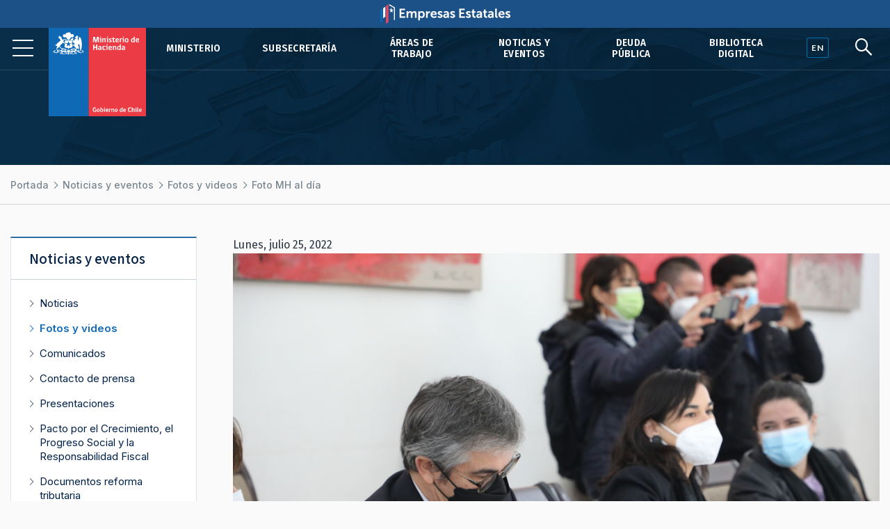

--- FILE ---
content_type: text/html; charset=UTF-8
request_url: https://www.hacienda.gov.cl/sala-de-prensa/fotos-y-videos/foto-mh-al-dia/186104
body_size: 4825
content:
<!DOCTYPE html>
<html lang="es">
    <head>
        <meta charset="UTF-8">
        <meta name="viewport" content="width=device-width, initial-scale=1, shrink-to-fit=no">
                
    
<meta name="twitter:card" content="summary_large_image">
<meta name="twitter:title" content="Contenido">
    <meta name="twitter:image" content="http://www.hacienda.gov.cl/build/logo.png">
<meta name="twitter:description" content="">

<meta property="og:url" content="http://www.hacienda.gov.cl/sala-de-prensa/fotos-y-videos/foto-mh-al-dia/186104">
<meta property="og:title" content="Contenido">
<meta property="og:description" content="">
    <meta property="og:image" content="http://www.hacienda.gov.cl/build/logo.png">
<meta property="og:type" content="article">
<meta property="og:locale" content="es_CL">

    <meta name="twitter:card" content="summary">
    <!--<meta name="twitter:site" content="@juanmcataldo">-->
    <meta name="twitter:title" content="Imagen">
    <meta name="twitter:image" content="https://cms.hacienda.cl/hacienda/assets/imagen/d422047a23e26/1659054708/1024.jpg">
    <meta name="twitter:description" content="">

    <meta property="og:url" content="http://www.hacienda.gov.cl/sala-de-prensa/fotos-y-videos/foto-mh-al-dia/186104">
    <meta property="og:title" content="Imagen">
    <meta property="og:description" content="">
    <meta property="og:image" content="https://cms.hacienda.cl/hacienda/assets/imagen/d422047a23e26/1659054708/1024.jpg">
    <meta property="og:type" content="article">
    <meta property="og:locale" content="es_CL">
        <title>    
</title>
                        <link rel="stylesheet" href="/build/2.46bf534d.css"><link rel="stylesheet" href="/build/app.3f975589.css">
        
    <link href="https://fonts.googleapis.com/css2?family=Fira+Sans:ital,wght@0,400;0,500;0,600;1,400;1,500;1,600&family=Inter:wght@400;500;600&family=Lato:wght@400;700&family=Open+Sans:wght@400;600;700&family=Tinos:ital,wght@0,400;0,700;1,400;1,700&family=Assistant:wght@400;600;700&display=swap" rel="stylesheet">
    <link rel="stylesheet" href="https://unpkg.com/@coreui/icons/css/all.min.css">
    <link rel="stylesheet" href="https://use.fontawesome.com/releases/v5.8.1/css/all.css" integrity="sha384-50oBUHEmvpQ+1lW4y57PTFmhCaXp0ML5d60M1M7uH2+nqUivzIebhndOJK28anvf" crossorigin="anonymous">
    </head>
    <body>
                    
        <nav class="navbar navbar-expand-lg navbar-light fixed-top" id="barrabarrasDeNavegacionBarraPrincipal">
        <div class="header-container">
            <div class="header-inner">
                <div class="header-wrap">
                                                            <a class="navbar-brand" href="/">
                            <img src="/build/555fd583013ae0855c1e6215071e3145.svg" class="d-inline-block align-top" alt="Ministerio de Hacienda">
                        </a>
                                        <button class="navbar-toggler" type="button" data-toggle="collapse" data-target="#collapsablebarrasDeNavegacionBarraPrincipal" aria-controls="collapsablebarrasDeNavegacionBarraPrincipal" aria-expanded="false" aria-label="Toggle navigation">
                        <span class="navbar-toggler-icon"></span>
                    </button>
                    <div class="collapse navbar-collapse" id="collapsablebarrasDeNavegacionBarraPrincipal">
                                                    <ul class="navbar-nav ml-auto">
                                                                                                                                                                                            <li class="nav-item u-663705b81c6d5">
                                            <a class="nav-link" href="/ministerio">Ministerio</a>
                                        </li>
                                                                                                                                                            <li class="nav-item u-34dfbd64844f5">
                                            <a class="nav-link" href="/barras-de-navegacion/barra-principal/subsecretaria">Subsecretaría</a>
                                        </li>
                                                                                                                                                            <li class="nav-item u-356049ce296e5">
                                            <a class="nav-link" href="/areas-de-trabajo">Áreas de trabajo</a>
                                        </li>
                                                                                                                                                            <li class="nav-item u-875429291c6d5">
                                            <a class="nav-link" href="/noticias-y-eventos">Noticias y eventos</a>
                                        </li>
                                                                                                                                                            <li class="nav-item u-8e7da2a6a3ae5">
                                            <a class="nav-link" href="/areas-de-trabajo/finanzas-internacionales/oficina-de-la-deuda-publica">Deuda pública</a>
                                        </li>
                                                                                                                                                            <li class="nav-item u-4c98040553a36">
                                            <a class="nav-link" href="/barras-de-navegacion/barra-principal/biblioteca-digital">Biblioteca Digital</a>
                                        </li>
                                                                                                </ul>
                                            </div>
                                </div><!--header-wrap-->
            </div><!--header-inner-->
        </div><!--header-container-->
    </nav>

                <div class="menu-lupa">
        <div class="button_container" id="toggle">
            <span class="top"></span>
            <span class="middle"></span>
            <span class="bottom"></span>
        </div>
        <div class="idioma" id="idioma">
                            <a href="/english" lang="en"><span class="en">EN</span></a>
                    </div>
        <div class="lupa">
            <i id="search-btn" class="fab fa-sistrix"></i>
        </div>
    </div>
    <div id="search-overlay" class="block">
        <div class="centered">
            <div id="search-box">
                <i id="close-btn"></i>
                <form action="/buscar" id="search-form" method="get" target="_top">
                    <input id="search-text" name="q" placeholder="Escribe tu búsqueda..." type="text" autocomplete="off" />
                        <button class="presiona-enter" id="search-button" type="submit">
                            Presiona enter para buscar                        </button>
                </form>
            </div>
        </div>
    </div>


                <div class="overlay org menu-principal-interior" id="overlay"> 
        <div class="drilldown">
            <div class="drilldown-container">
                <ul class="drilldown-root">
                    <nav class="overlay-menu">
                                                    <li><a href="/ministerio">Ministerio <i class="fas fa-chevron-right"></i></a></li>
                                                    <li><a href="/barras-de-navegacion/barra-principal/subsecretaria">Subsecretaría <i class="fas fa-chevron-right"></i></a></li>
                                                    <li><a href="/areas-de-trabajo">Áreas de trabajo <i class="fas fa-chevron-right"></i></a></li>
                                                    <li><a href="/noticias-y-eventos">Noticias y eventos <i class="fas fa-chevron-right"></i></a></li>
                                                    <li><a href="/areas-de-trabajo/finanzas-internacionales/oficina-de-la-deuda-publica">Deuda pública <i class="fas fa-chevron-right"></i></a></li>
                                                    <li><a href="/barras-de-navegacion/barra-principal/biblioteca-digital">Biblioteca Digital <i class="fas fa-chevron-right"></i></a></li>
                                            </nav>
                </ul>
            </div>
        </div>

        <div class="nuestras-redes">
            <h3>Nuestras redes</h3>
            <ul class="redes">
                <li><a href="https://twitter.com/Min_Hacienda"><i class="fab fa-twitter"></i></a></li>
                <li><a href="https://www.youtube.com/channel/UCOTVMPXDu80MoshVgWtG6lg"><i class="fab fa-youtube"></i></a></li>
                <li><a href="https://www.instagram.com/ministeriodehacienda/"><i class="fab fa-instagram"></i></a></li>
                <li><a href="https://cl.linkedin.com/company/ministry-of-finance---chile"><i class="fab fa-linkedin"></i></a></li>
                <li><a href="https://www.flickr.com/photos/mhacienda/"><i class="fab fa-flickr"></i></a></li>
            </ul>
            <h3>Ingresa</h3>
            <a href="https://intranet.hacienda.cl/">Intranet del Ministerio <i class="fas fa-chevron-right"></i></a>
            <a href="https://hacienda.cl/english">English version <i class="fas fa-chevron-right"></i></a>
        </div>
    </div><!--menu-principal-interior-->


    
    <article class="container nodo clase-imagen contexto-3col" id="i-d422047a23e26">
        <header>
                                                <h1 class="con-rp-imagen"></h1>
                    <section class="relacionadoPrincipal imagen estatico">
                        <img src="/build/e825e5e72098ab19213c8531fe822bcd.jpg">
                    </section>
                                    </header>

            <nav aria-label="breadcrumb">
        <ol class="breadcrumb">
            <li class="breadcrumb-item">
                <a href="/">
                    Portada
                </a>
            </li>
                            <li class="breadcrumb-item">
                    <a href="/noticias-y-eventos">
                        Noticias y eventos
                    </a>
                </li>
                            <li class="breadcrumb-item">
                    <a href="/sala-de-prensa/fotos-y-videos">
                        Fotos y videos
                    </a>
                </li>
                            <li class="breadcrumb-item">
                    <a href="/sala-de-prensa/fotos-y-videos/foto-mh-al-dia">
                        Foto MH al día
                    </a>
                </li>
                    </ol>
    </nav>


                    <div class="row">
                                    <div class="col-lg order-lg-2">
                        <section class="header">
                                                                                                <div class="fecha">Lunes, julio 25, 2022</div>
                                                                                                    <div class="resumen"></div>
                                                                                    </section>
                        <section class="body">
                                <img class="img-fluid" src="https://cms.hacienda.cl/hacienda/assets/imagen/d422047a23e26/1659054708/1024">
                            </section>
                    </div>
                
                                                    
                                    <div class="col-lg-3 order-lg-1">
                        <aside class="i-875429291c6d5">
    <nav>
        <h2>
            <span class="d-lg-none">Más en </span>
            <a href="/noticias-y-eventos">
                Noticias y eventos
            </a>
                    </h2>
        <ul>
                                                <li class="i-93582ffec9ae5">
                        <a href="/noticias-y-eventos/noticias">Noticias</a>
                    </li>
                                                                <li class="active i-978f2f920d6d5">
                        <a href="/sala-de-prensa/fotos-y-videos">Fotos y videos</a>
                                            </li>
                                                                <li class="i-11534f9b10036">
                        <a href="/noticias-y-eventos/comunicados">Comunicados</a>
                    </li>
                                                                <li class="i-0e365274d96e5">
                        <a href="/noticias-y-eventos/contacto-de-prensa">Contacto de prensa</a>
                    </li>
                                                                <li class="i-f69280920d6d5">
                        <a href="/noticias-y-eventos/presentaciones">Presentaciones</a>
                    </li>
                                                                <li class="i-29cc528269c46">
                        <a href="/noticias-y-eventos/pacto-por-el-crecimiento-el-progreso-social-y-la-responsabilidad-fiscal">Pacto por el Crecimiento, el Progreso Social y la Responsabilidad Fiscal</a>
                    </li>
                                                                <li class="i-dc570e679cc26">
                        <a href="/noticias-y-eventos/documentos-reforma-tributaria">Documentos reforma tributaria</a>
                    </li>
                                                                <li class="i-52c3856cdb636">
                        <a href="/noticias-y-eventos/documentos-reforma-de-pensiones">Documentos reforma de pensiones</a>
                    </li>
                                                                <li class="i-2a7409b092e26">
                        <a href="/noticias-y-eventos/encuentros-y-seminarios-sobre-la-reforma-tributaria">Encuentros y seminarios sobre la Reforma Tributaria</a>
                    </li>
                                                                <li class="i-9decaba20d6d5">
                        <a href="/noticias-y-eventos/normas-graficas">Normas gráficas</a>
                    </li>
                                                                <li class="i-e9a129b20d6d5">
                        <a href="/sala-de-prensa/archivo-historico">Archivo histórico</a>
                    </li>
                                    </ul>
    </nav>
</aside>


                    </div>
                
            </div>                <div class="row">
    <div class="col">
        <div class="herramientas">
            <h3>Comparte</h3>
            <ul class="comparte">
                <li class="sh-twitter"><a href="#"><i class="fab fa-twitter"></i></a></li>
                <li class="sh-facebook"><a href="#"><i class="fab fa-facebook-f"></i></a></li>
                <li><a href="#"><i class="fas fa-link"></i></a></li>
                <li><a href="#"><i class="fas fa-envelope"></i></a></li>
            </ul>
        
            <h3>Tamaño de letra</h3>
            <ul class="tamano-letra">
                <li><a href="#"><i class="fas letra-b fa-font"></i></a></li>
                <li><a href="#"><i class="fas letra-s fa-font"></i></a></li>
            </ul>
        
            <div class="version-impresa">
                <p><a href="#">pdf / versión impresa <i class="fas fa-arrow-down"></i></a></p>
            </div>
        </div>
    </div>
</div>
    </article>
    
    <div class="fondo-gris">
        <h1 class="sr-only">Otros accesos</h1>
        <div class="row banners-miscelaneos container-inner outer">
                                        <div class="col-sm-6 col-md-4 col-lg-3">
                    <div class="card">
                                                    <img src="https://cms.hacienda.cl/hacienda/assets/enlace/0bd2506ee9ad5/1571522586" class="card-img" aria-hidden="true">
                                                <div class="card-img-overlay">
                            <a href="https://www.portaltransparencia.cl/PortalPdT/pdtta?codOrganismo=AE001" class="stretched-link">
                                                                    <p><strong>Transparencia Activa</strong><br />
Ley de Transparencia</p>
                                                            </a>
                        </div>
                    </div>
                </div>
                            <div class="col-sm-6 col-md-4 col-lg-3">
                    <div class="card">
                                                    <img src="https://cms.hacienda.cl/hacienda/assets/enlace/0bd2506ee9ad5/1571522586" class="card-img" aria-hidden="true">
                                                <div class="card-img-overlay">
                            <a href="http://www.hacienda.cl/transparencia" class="stretched-link">
                                                                    <p><strong>Gobierno Transparente</strong><br>
Hist&oacute;rico</p>
                                                            </a>
                        </div>
                    </div>
                </div>
                            <div class="col-sm-6 col-md-4 col-lg-3">
                    <div class="card">
                                                    <img src="https://cms.hacienda.cl/hacienda/assets/enlace/0bd2506ee9ad5/1571522586" class="card-img" aria-hidden="true">
                                                <div class="card-img-overlay">
                            <a href="https://www.hacienda.cl/documentos/codigo-de-etica-y-sistema-de/consulta-sistema-de-integridad" class="stretched-link">
                                                                    <p><strong>C&oacute;digo</strong> de &Eacute;tica</p>
                                                            </a>
                        </div>
                    </div>
                </div>
                            <div class="col-sm-6 col-md-4 col-lg-3">
                    <div class="card">
                                                    <img src="https://cms.hacienda.cl/hacienda/assets/enlace/0bd2506ee9ad5/1571522586" class="card-img" aria-hidden="true">
                                                <div class="card-img-overlay">
                            <a href="https://www.leylobby.gob.cl/admin/auth/prelogin?redirect_int=https://www.leylobby.gob.cl/solicitud/audiencia/145" class="stretched-link">
                                                                    <p><strong>Solicitud de Audiencia</strong><br />
Ley del Lobby</p>
                                                            </a>
                        </div>
                    </div>
                </div>
                            <div class="col-sm-6 col-md-4 col-lg-3">
                    <div class="card">
                                                    <img src="https://cms.hacienda.cl/hacienda/assets/enlace/0bd2506ee9ad5/1571522586" class="card-img" aria-hidden="true">
                                                <div class="card-img-overlay">
                            <a href="https://www.portaltransparencia.cl/PortalPdT/directorio-de-organismos-regulados/?org=AE001" class="stretched-link">
                                                                    <p><strong>Solicitud de Informaci&oacute;n</strong><br>
Ley de Transparencia</p>
                                                            </a>
                        </div>
                    </div>
                </div>
                            <div class="col-sm-6 col-md-4 col-lg-3">
                    <div class="card">
                                                    <img src="https://cms.hacienda.cl/hacienda/assets/enlace/0bd2506ee9ad5/1571522586" class="card-img" aria-hidden="true">
                                                <div class="card-img-overlay">
                            <a href="https://www.chileatiende.gob.cl/" class="stretched-link">
                                                                    <p><strong>Chile</strong> Atiende</p>
                                                            </a>
                        </div>
                    </div>
                </div>
                            <div class="col-sm-6 col-md-4 col-lg-3">
                    <div class="card">
                                                    <img src="https://cms.hacienda.cl/hacienda/assets/enlace/0bd2506ee9ad5/1571522586" class="card-img" aria-hidden="true">
                                                <div class="card-img-overlay">
                            <a href="https://participacionciudadana.hacienda.cl/" class="stretched-link">
                                                                    <p><strong>Participaci&oacute;n</strong> Ciudadana</p>
                                                            </a>
                        </div>
                    </div>
                </div>
                            <div class="col-sm-6 col-md-4 col-lg-3">
                    <div class="card">
                                                    <img src="https://cms.hacienda.cl/hacienda/assets/enlace/0bd2506ee9ad5/1571522586" class="card-img" aria-hidden="true">
                                                <div class="card-img-overlay">
                            <a href="https://consultores.hacienda.cl" class="stretched-link">
                                                                    <p><strong>Acceso</strong> Consultores</p>
                                                            </a>
                        </div>
                    </div>
                </div>
                    </div>
    </div>

<div class="pie">
    <div class="container-inner">
        <div class="row pie-flex">
            <div class="mh">
                <img src="/build/534f8d3190101b1712ac0aa5c9fccf49.svg">
                Ministerio de </br>Hacienda            </div>
            <div class="pie-col-1">
                <ul>
                    <li class="pie-titulo">Dónde trabajamos</li>
                    <li>Teatinos 120, Santiago de Chile</li>
                    <li class="pie-titulo-dos">Llámanos</li>
                    <li class="numero">+56 2 2828 2000</li>
                </ul>
            </div>
            <div class="pie-col-2">
                <ul>
                    <li class="pie-titulo">Ingresa</li>
                    <li><a href="https://intranet.hacienda.cl/">Nuestra intranet</a></li>
                    <li class="pie-titulo-dos">Consultas web</li>
                    <li><a href="/consultas-web/contacto-hacienda">Contacto Hacienda</a></li>
                </ul>
            </div>
            <div class="pie-col-3">
                <ul>
                    <li class="pie-titulo">Información</li>
                    <li><a href="/informacion-de-apoyo/politica-de-privacidad">Políticas de Privacidad</a></li>
                    <li><a href="https://creativecommons.org/licenses/by/3.0/cl/">Condiciones de Uso</a></li>
                </ul>
            </div>
            <div class="pie-col-4">
                <ul>
                    <li class="pie-titulo">Redes Sociales</li>
                    <li><a href="https://twitter.com/Min_Hacienda"><i class="fab fa-twitter"></i>Twitter</a></li>
                    <li><a href="https://www.youtube.com/c/MinisteriodeHaciendaChile"><i class="fab fa-youtube"></i>Youtube</a></li>
                    <li><a href="https://www.instagram.com/ministeriodehacienda/"><i class="fab fa-instagram"></i>Instagram</a></li>
                    <li><a href="https://cl.linkedin.com/company/ministry-of-finance---chile"><i class="fab fa-linkedin"></i>LinkedIn</a></i>
                    <li><a href="https://www.flickr.com/photos/mhacienda/"><i class="fab fa-flickr"></i>Flickr</a></li>
                </ul>
            </div>
        </div>
        <hr>
        <div class="copy-version">
            <p>&copy; 2020 Ministerio de Hacienda</p>
                            <p><a href="/english" lang="en">English version</a></p>
                     </div>
    </div>
</div>

                        <script src="/build/runtime.d94b3b43.js"></script><script src="/build/0.cf60d32b.js"></script><script src="/build/2.2453ba81.js"></script><script src="/build/app.255b662e.js"></script>
        
    <!--Banner header Empresas Estatales-->
    <div class="banner-header">
        <a href="https://empresasestatales.cl/" class="empresasEstatales"><img src="/build/5445900d87ab0d1fecacc06c7a81b5c4.png" alt="" class="Empresas Estatales"></a>
    </div>

	<div class="modal" id="popup" tabindex="-1" role="dialog">
		<div class="modal-dialog" role="document">
			<div class="modal-content" style="background-color: transparent;">
				<div class="modal-body p-0">
                    <a href="https://participacionciudadana.hacienda.cl/consultas-ciudadanas/cuenta-publica-2025">
                        <img src="/build/3265f30355405b4054082e6d26c2faef.jpg" class="img-fluid w-100" alt="" style="border-radius: 16px;"/>
                    </a>
				</div>
			</div>
		</div>
	</div>

    <!-- Global site tag (gtag.js) - Google Analytics -->
    <script async src="https://www.googletagmanager.com/gtag/js?id=UA-139141387-4"></script>
    <script>
        window.dataLayer = window.dataLayer || [];
        function gtag(){dataLayer.push(arguments);}
        gtag('js', new Date());

        gtag('config', 'UA-139141387-4');
    </script>

    </body>
</html>
